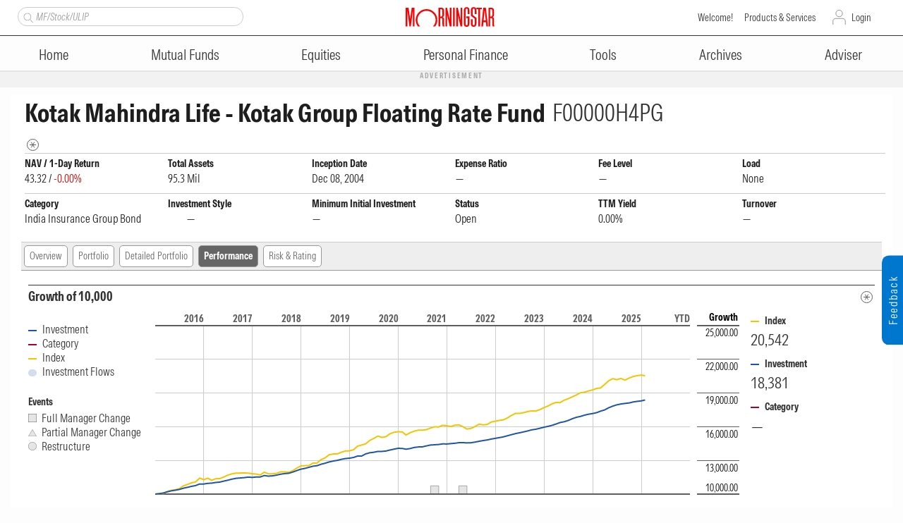

--- FILE ---
content_type: text/css
request_url: https://www.morningstar.in/css/reports.css
body_size: 11715
content:
body {
    height: 100%;
    padding: 0;
    margin: 0;
    font-family: 'MorningstarIntrinsic', HelveticaNeue, 'Helvetica Neue', Helvetica, Arial, sans-serif !important;
}
.gr_tooltip, .gr_quote, .gr_search, .r_nav, .assetallocation .coordinate, .legend, .mainDiv .coordinate, .mainDiv .coordinate1, .assetallocation .coordinate,
.hbsm.coordinate, .hbsm .coordinate_v, .stylebox .coordinate, .stylebox .coordinate_v, .stylebox .coordinate1, .stylebox .holdinglabel, .dateslider,
.legendtitle, .chart-panel h5 {
    font-family: 'MorningstarIntrinsic', HelveticaNeue, 'Helvetica Neue', Helvetica, Arial, sans-serif !important;
}

a, a:active, a:visited {
    outline: none;
}

.ie6fix {
    float: none;
    display: block;
    height: 0;
    overflow: hidden;
}

.wrapper {
    height: 100%;
    width: 995px;
    margin: 0 auto 0 auto;
}

.gr_bodywrap {
    float: left;
    width: 993px;
    border: 1px solid #a7aaaf;
    border-top: none;
    background: #fdfdfd;
    padding: 0 0 30px 0;
}

h1, h2, h3 {
    margin: 0;
    padding: 0;
}

.gr_colm_a1 {
    width: 955px;
    margin: 0 18px 0 18px;
    float: left;
    display: inline;
    font-size: 10px;
    color: #000;
}

.gr_colm_a1c {
    width: 955px;
    margin: 10px 18px 0 18px;
    display: inline-block;
    font-size: 10px;
    color: #000;
}

.gr_colm_b1 {
    width: 570px;
    margin: 0 10px 0 18px;
    float: left;
    display: inline;
    font-size: 11px;
    color: #000;
}

.gr_colm_b2 {
    width: 760px;
    margin: 0 10px 0 18px;
    float: left;
    display: inline;
    font-size: 11px;
    color: #000;
}

.gr_colm_b3 {
    width: 760px;
    margin: 0 20px 0 20px;
    float: left;
    display: inline;
    font-size: 11px;
    color: #000;
}

.gr_colm_c1 {
    width: 365px;
    margin: 0px 18px 0 10px;
    float: left;
    display: inline;
    font-size: 11px;
    color: #000;
}

.gr_colm_c2 {
    width: 175px;
    margin: 0 0 0 0;
    float: left;
    display: inline;
    font-size: 11px;
    color: #000;
}

.gr_colm_c1b {
    float: left;
    width: 370px;
    margin: 0 20px 0 0;
}

.gr_colm_c3 {
    width: 370px;
    margin: 0px 20px 0 0px;
    float: left;
    display: inline;
    font-size: 11px;
    color: #000;
}

.gr_colm_a1a {
    width: 815px;
    float: left;
    margin: 10px 10px 0 0;
    display: inline;
}

.gr_colm_a1b {
    width: 120px;
    float: left;
    margin: 0 0 0 10px;
    display: inline;
}

.gr_colm_a1b1 {
    height: 26px;
    float: left;
}

.gr_colm_a1b2, a.gr_colm_a1b2:link, a.gr_colm_a1b2:visited {
    width: 24px;
    height: 24px;
    float: right;
    display: inline;
    margin: 3px 6px 0 0;
}

a.gr_colm_a1b2:hover {
    background-color: #d3e6ff;
}

.newcomp {
    padding-bottom: 10px;
}

.gr_colm_a2a {
    width: 38%;
    margin: 0 1% 0 0;
    float: left;
    display: inline;
}

.gr_colm_a2b {
    width: 60%;
    margin: 0 0 0 1%;
    float: right;
    display: inline;
}

    .gr_colm_a2a h3, .gr_colm_a2b h3 {
        font-size: 10px;
        color: #000;
        font-weight: bold;
    }

.gr_colm_a2c {
    margin: 0 0 0 5px;
    float: right;
    display: inline;
}

.gr_colm_a2a1 {
    margin: 0 20px 0 0;
    float: left;
    display: inline;
}

.gr_colm_a4 {
    float: left;
    margin: 0 20px 0 0;
    display: inline;
}

.gr_colm_b1a {
    width: 565px;
    margin: 0 10px 0 0;
    float: left;
    display: inline;
}

.gr_colm_b1b {
    width: 175px;
    margin: 0 0 0 10px;
    float: left;
    display: inline;
}

.gr_section_a1 {
    float: left;
    width: 100%;
    padding: 0 0 25px 0;
}

.gr_section_a2 {
    float: left;
}

.gr_section_b1 {
    width: 100%;
    color: #666666;
    font-size: 10px;
    font-weight: normal;
}

    /*.gr_section_b1 div {
        float: left;
    }*/

.gr_section_b2 {
    float: left;
    width: 100%;
    margin: 30px 0 0 0;
}

    .gr_section_b2 div {
        float: left;
    }

.gr_section_c1 {
    float: left;
    width: 100%;
}

.gr_section_c2 {
    width: 100%;
    margin: 30px 0 0 0;
}

.gr_row_a1 {
    width: 100%;
    display: block;
    border-bottom: 1px solid #ccc;
}

.gr_row_a1a {
    float: left;
    width: 100%;
    display: block;
    border-bottom: 1px solid #999;
    padding: 0 0 6px 20px;
}

.gr_row_a1b {
    float: left;
    width: 100%;
    display: block;
    border-bottom: 1px solid #ccc;
    padding: 0 0 4px 0;
}

.gr_row_a2 {
    width: 100%;
    display: block;
    margin: 10px 0 0 0;
    float: left;
}

.gr_row_a2a {
    float: left;
    width: 100%;
    display: block;
    padding: 0 0 0 0;
}

.gr_row_a2a div{
    float:none;
    display:inline-block;
    vertical-align:top;
}


.gr_row_a2a1 {
    float: left;
    width: 100%;
    display: block;
}

.gr_row_a2b {
    float: left;
    width: 100%;
    display: block;
    margin: 0 0 0 0;
}

.gr_row_a3 {
    float: left;
    width: 100%;
    display: block;
    padding: 5px 0 0 0;
}

.gr_row_a4 {
    float: left;
    width: 100%;
    display: block;
    margin: 0;
}

.gr_row_a5 {
    float: left;
    width: 100%;
    display: block;
    margin: 20px 0 0 0;
}

.gr_row_b1 {
    float: left;
    width: 100%;
    display: block;
    border-top: 2px solid #666;
    border-bottom: 1px solid #cccccc;
    padding: 5px 0 13px 0;
}

a.gr_row_b1:link, a.gr_row_b1:visited {
    text-decoration: none;
}

a.gr_row_b1:hover {
    background-color: #d9e7ff;
    color: #000;
    text-decoration: none;
}

.gr_row_b1b {
    float: left;
    width: 100%;
    display: block;
    border-top: 2px solid #666;
    padding: 5px 0 13px 0;
}

a.gr_row_b1b:link, a.gr_row_b1b:visited {
    text-decoration: none;
}

a.gr_row_b1b:hover {
    background-color: #d9e7ff;
    color: #000;
    text-decoration: none;
}

.gr_row_b1c {
    float: left;
    width: 100%;
    display: block;
    border-bottom: 1px solid #ccc;
    padding: 0px 0 7px 0;
}

.gr_row_b2 {
    float: left;
    width: 100%;
    display: block;
    padding: 5px 0 5px 0;
    background-color:;
}

.gr_row_b3 {
    float: left;
    width: 100%;
    display: block;
    border-top: 2px solid #666;
    padding: 6px 0 14px 0;
    text-decoration: none;
}

a.gr_row_b3:hover {
    background-color: #d3e6ff;
    color: #000;
}

.gr_row_b4 {
    display: block;
}

    .gr_row_b4 img {
        float: left;
    }

.gr_row_b5 {
    float: left;
    width: 100%;
    display: block;
    padding: 5px 0 0 0;
    white-space: nowrap;
}

.gr_row_b6 {
    float: left;
    width: 100%;
    display: block;
    border-bottom: 1px solid #ccc;
    padding: 14px 0 6px 0;
    text-decoration: none;
}

.gr_row_b7 {
    float: left;
    width: 100%;
    display: block;
    padding: 5px 0 6px 0;
    background-color: #f3f3f3;
    border-top: 1px solid #ccc;
}

.gr_row_b8 {
    float: left;
    width: 100%;
    display: block;
    padding: 0 0 5px 0;
    background-color: transparent;
}

.gr_row_c1 {
    float: left;
    width: 368px;
    display: block;
    border: 1px solid #cccccc;
    padding: 10px 0 10px 0;
}

.gr_row_c1a {
    float: left;
    width: 173px;
    display: block;
    border: 1px solid #cccccc;
    padding: 10px 0 10px 0;
}

.gr_row_c2 {
    float: left;
    width: 348px;
    display: block;
    border: 1px solid #cccccc;
    margin: 30px 0 0 0;
    padding: 10px 10px 10px 10px;
}

.gr_colm_d1 {
    float: right;
    width: 175px;
}

.gr_colm_d1a {
    float: left;
    width: 135px;
}

.gr_colm_d1b {
    float: left;
    width: 40px;
    text-align: right;
}

.gr_colm_d1c {
    float: left;
    margin-top: 10px;
    margin-right: 20px;
}

    .gr_colm_d1c h3 {
        font-size: 10px;
        color: #000;
        font-weight: bold;
    }

.gr_colm_d2 {
    float: left;
    width: 100px;
}

.gr_colm_d2a {
    float: left;
    width: 75px;
    text-align: left;
}

.gr_colm_d3 {
    float: left;
    width: 370px;
    text-align: left;
}

th {
    font-weight: normal;
    font-size: 10px;
    padding: 4px 0 4px 0;
    background-color: #fdfdfd;
    text-align:right;
}

.gr_table_b1 {
    width: 100%;
    color: #000000;
    font-size: 11px;
    margin-top: 10px;
}

h3.gr_table_b1 {
    font-size: 10px;
    color: #333;
    font-weight: normal;
}

.gr_table_row1 td {
    padding: 4px 0 4px 0;
    line-height: 16px;
    background-color: #e4f0ff;
}

.gr_table_row1 a:link, .gr_table_row1 a:visited {
    color: #333;
    text-decoration: none;
}

.gr_table_row1 a:hover {
    color: #333;
    text-decoration: underline;
}

.gr_table_row2 td {
    padding: 4px 0 4px 0;
    line-height: 16px;
    background-color: #fdfdfd;
}

.gr_table_row2 a:link, .gr_table_row2 a:visited {
    color: #333;
    text-decoration: none;
}

.gr_table_row2 a:hover {
    color: #333;
    text-decoration: underline;
}

.gr_table_row2b {
    line-height: 16px;
    vertical-align: top;
}

.gr_table_row3 {
    height: 1px;
    background-color: #ccc;
}

.gr_table_row3b {
    border-top: 1px solid #ccc;
}

.gr_table_row4 td, .gr_table_row4 th, .gr_table_row5, .gr_table_row6 {
    border-bottom: 1px solid #ccc;
    padding: 3px 0 4px 0;
    line-height: 15px;
    background-color: #fdfdfd;
}

.gr_table_row4 a:link, .gr_table_row4 a:visited {
    color: #000;
    text-decoration: none;
}

.gr_table_row4 a:hover {
    color: #000;
    text-decoration: underline;
}

.gr_table_row4b td, .gr_table_row4b th {
    border-bottom: 1px solid #666;
    padding: 3px 0 4px 0;
    line-height: 15px;
    background-color: #fdfdfd;
}

.gr_table_row4b a:link, .gr_table_row4b a:visited {
    color: #000;
    text-decoration: none;
}

.gr_table_row4b a:hover {
    color: #000;
    text-decoration: underline;
}

.gr_table_row4c td, .gr_table_row4c th {
    border-bottom: 1px solid #999;
    padding: 3px 0 4px 0;
    line-height: 15px;
    background-color: #fdfdfd;
}

.gr_table_row4 a:link, .gr_table_row4 a:visited {
    color: #000;
    text-decoration: none;
}

.gr_table_row4 a:hover {
    color: #000;
    text-decoration: underline;
}

.gr_table_row4 span {
    font-size: 10px;
    font-weight: normal;
}

.gr_table_row5 {
    width: 100%;
}

    .gr_table_row5 a {
        color: #333;
        text-decoration: none;
    }

        .gr_table_row5 a:hover {
            color: #000;
            text-decoration: underline;
        }

.gr_table_row6 {
    width: 100%;
}

    .gr_table_row6 a {
        color: #000;
    }

        .gr_table_row6 a:hover {
            color: #000;
            text-decoration: underline;
        }

.gr_table_row7 td, .gr_table_row7 tr {
    border-bottom: 1px solid #ddd;
    padding: 3px 0 4px 0;
    line-height: 16px;
}

.gr_table_row8 {
    height: 7px;
}

.gr_table_colm1 {
    width: 35%;
    text-align: left;
}

.gr_table_colm1b {
    width: 35%;
    text-align: right;
}

.gr_table_colm2 {
    width: 11%;
    text-align: right;
}

.gr_table_colm2b {
    width: 11%;
    text-align: left;
}

.gr_table_colm3 {
    text-align: right;
}

.gr_table_colm4 {
    width: 1%;
    text-align: right;
}

.gr_table_colm4b {
    width: 1%;
    text-align: left;
}

.gr_table_colm5 {
    width: 15%;
    text-align: right;
}

.gr_table_colm5b {
    width: 15%;
    text-align: left;
}

.gr_table_colm6 {
    width: 8%;
    text-align: right;
}

.gr_table_colm7 {
    width: 60%;
    text-align: left;
}

.gr_table_colm8 {
    width: 25%;
    text-align: left;
}

.gr_table_colm9 {
    width: 3%;
    text-align: right;
}

.gr_table_colm10 {
    width: 50%;
    text-align: left;
}

.gr_table_colm11 {
    width: 0.5%;
    text-align: right;
}

.gr_table_colm12 {
    width: 13%;
    text-align: right;
}

.gr_table_colm13 {
    width: 31%;
    text-align: left;
}

.gr_table_colm14 {
    width: 3%;
    text-align: left;
}

.gr_table_colm15 {
    width: 17%;
    text-align: right;
}

.gr_table_colm15b {
    width: 17%;
    text-align: left;
}

.gr_table_colm16 {
    width: 14%;
    text-align: right;
}

.gr_table_colm16b {
    width: 14%;
    text-align: left;
}

.gr_table_colm17 {
    width: 1.5%;
    text-align: left;
}

.gr_table_colm18 {
    width: 2.5%;
    text-align: left;
}

.gr_table_colm19 {
    width: 18%;
    text-align: left;
}

.gr_table_colm20 {
    width: 27%;
    text-align: left;
}

.gr_table_colm21 {
    width: 10%;
    text-align: left;
}

.gr_table_colm22 {
    width: 16%;
    text-align: left;
}

.gr_table_colm23 {
    width: 20%;
    text-align: left;
}

.gr_table_colm24 {
    width: 30%;
    text-align: left;
}

.gr_table_colm25 {
    width: 42%;
    text-align: left;
}

td.gr_risk_box_red {
    width: 17%;
    text-align: right;
    background-color: #dc0000;
    border-bottom: none;
    border-right: 1px solid #fdfdfd;
}

td.gr_risk_box_red_light {
    width: 17%;
    text-align: right;
    background-color: #fe9596;
    border-bottom: none;
    border-right: 1px solid #fdfdfd;
}

td.gr_risk_box_avg {
    width: 17%;
    text-align: right;
    background-color: #ccc;
    border-bottom: none;
    border-right: 1px solid #fdfdfd;
}

td.gr_risk_box_green_light {
    width: 17%;
    text-align: right;
    background-color: #79d978;
    border-bottom: none;
    border-right: 1px solid #fdfdfd;
}

td.gr_risk_box_green {
    width: 17%;
    text-align: right;
    background-color: #008000;
    border-bottom: none;
    border-right: 1px solid #fdfdfd;
}

td.gr_risk_box_clear {
    width: 17%;
    text-align: right;
    background-color: transparent;
    border-bottom: none;
    border-right: 1px solid #fdfdfd;
}

td.gr_risk_box_tick {
    width: 17%;
    text-align: right;
    background-color: transparent;
    border-bottom: none;
}

.gr_tool_fundfamily {
    float: left;
    height: 17px;
    width: 9px;
    background: url(http://im.mstar.com/im/gr_images_v2.0.gif) no-repeat 0px -281px;
    margin-right: 4px;
}

.gr_tool_portfolio {
    float: left;
    height: 19px;
    width: 16px;
    background: url(http://im.mstar.com/im/gr_images_v2.0.gif) no-repeat -20px -280px;
    margin-right: 4px;
}

.gr_tool_print {
    float: left;
    height: 21px;
    width: 17px;
    background: url(http://im.mstar.com/im/gr_images_v2.0.gif) no-repeat -43px -280px;
    margin-right: 5px;
}

.gr_tool_alert {
    float: left;
    height: 21px;
    width: 19px;
    background: url(http://im.mstar.com/im/gr_images_v2.0.gif) no-repeat -68px -280px;
    margin-right: 3px;
}

.gr_tool_pdf {
    float: left;
    height: 21px;
    width: 13px;
    background: url(http://im.mstar.com/im/gr_images_v2.0.gif) no-repeat 0px -321px;
    margin-right: 4px;
}

.gr_tool_question {
    float: left;
    height: 21px;
    width: 7px;
    background: url(http://im.mstar.com/im/gr_images_v2.0.gif) no-repeat -20px -322px;
    background-repeat: no-repeat;
    margin-right: 5px;
}

.gr_tool_reprint {
    float: left;
    height: 21px;
    width: 13px;
    background: url(http://im.mstar.com/im/gr_images_v2.0.gif) no-repeat -0px -260px;
    margin-right: 4px;
}

.gr_analystpick {
    float: left;
    height: 25px;
    width: 20px;
    background: url(http://im.mstar.com/im/gr_images_v2.0.gif) no-repeat -97px -279px;
    margin-right: 3px;
}

.gr_bullet1 {
    height: 10px;
    background: url(http://im.mstar.com/im/gr_images_v2.0.gif) no-repeat 21px -104px;
}

.gr_bullet2 {
    height: 10px;
    background: url(http://im.mstar.com/im/gr_images_v2.0.gif) no-repeat 9px -136px;
}

.gr_bullet1b {
    background: url(http://im.mstar.com/im/gr_images_v2.0.gif) no-repeat 0px -106px;
    text-indent: 12px;
}

.gr_bullet2b {
    background: url(http://im.mstar.com/im/gr_images_v2.0.gif) no-repeat 0px -122px;
    text-indent: 12px;
}

.gr_bullet3b {
    background: url(http://im.mstar.com/im/gr_images_v2.0.gif) no-repeat 0px -138px;
    text-indent: 12px;
}

.gr_bullet4b {
    background: url(http://im.mstar.com/im/gr_images_v2.0.gif) no-repeat 0px -203px;
    text-indent: 12px;
}

.gr_bullet4 {
    background: url(http://im.mstar.com/im/gr_images_v2.0.gif) no-repeat 0px -307px;
    padding-left: 16px;
    height: 15px;
}

.gr_bullet5 {
    background: url(http://im.mstar.com/im/gr_images_v2.0.gif) no-repeat -20px -342px;
    padding-left: 18px;
}

.gr_bullet6 {
    background: url(http://im.mstar.com/im/gr_images_v2.0.gif) no-repeat -20px -389px;
    padding-left: 18px;
}

.gr_bullet7 {
    height: 13px;
    width: 13px;
    background: url(http://im.mstar.com/im/gr_images_v2.0.gif) no-repeat -50px -261px;
    margin-right: 5px;
}

.gr_bullet8 {
    height: 13px;
    width: 20px;
    background: url(http://im.mstar.com/im/gr_images_v2.0.gif) no-repeat -64px -261px;
    margin-right: 5px;
}

.gr_bullet8b {
    height: 13px;
    width: 13px;
    background: url(http://im.mstar.com/im/gr_images_v2.0.gif) no-repeat -72px -261px;
    margin-right: 5px;
}

.gr_bullet9 {
    float: left;
    width: 15px;
    background: url(http://im.mstar.com/im/gr_images_v2.0.gif) no-repeat 0 -62px;
    display: inline;
}

.gr_bullet10 {
    width: 24px;
    height: 15px;
    background: url(http://im.mstar.com/im/gr_images_v2.0.gif) no-repeat -86px -261px;
    margin-right: 2px;
}

.gr_bullet10a {
    width: 15px;
    height: 15px;
    background: url(http://im.mstar.com/im/gr_images_v2.0.gif) no-repeat -94px -261px;
}

.gr_arrowdown {
    height: 10px;
    width: 15px;
    background: url(http://im.mstar.com/im/gr_images_v2.0.gif) no-repeat 5px -225px;
}

.gr_arrowup {
    height: 10px;
    width: 15px;
    background: url(http://im.mstar.com/im/gr_images_v2.0.gif) no-repeat 5px -245px;
}

.gr_arrowdown1 {
    width: 21px;
    background: url(http://im.mstar.com/im/gr_images_v2.0.gif) no-repeat 0 4px;
    padding-left: 23px;
}

.gr_arrowup1 {
    width: 21px;
    background: url(http://im.mstar.com/im/gr_images_v2.0.gif) no-repeat 0 -29px;
    padding-left: 23px;
}

.gr_risk_green {
    float: left;
    height: 13px;
    width: 10px;
    background: url(http://im.mstar.com/im/gr_images_v2.0.gif) no-repeat 0px -261px;
    margin-left: 10px;
}

.gr_risk_red {
    float: left;
    height: 13px;
    width: 10px;
    background: url(http://im.mstar.com/im/gr_images_v2.0.gif) no-repeat -17px -261px;
    margin-left: 10px;
}

.gr_risk_grey {
    float: left;
    height: 13px;
    width: 10px;
    background: url(http://im.mstar.com/im/gr_images_v2.0.gif) no-repeat -35px -243px;
    margin-left: 10px;
}

.gr_risk_empty {
    float: left;
    height: 13px;
    width: 10px;
    background: url(http://im.mstar.com/im/gr_images_v2.0.gif) no-repeat -35px -261px;
    margin-left: 10px;
}

.gr_sector_software {
    height: 16px;
    width: 16px;
    background: url(http://im.mstar.com/im/gr_images_v2.0.gif) no-repeat 0px -444px;
    margin-right: 5px;
}

.gr_sector_hardware {
    height: 16px;
    width: 16px;
    background: url(http://im.mstar.com/im/gr_images_v2.0.gif) no-repeat -25px -444px;
    margin-right: 5px;
}

.gr_sector_media {
    height: 16px;
    width: 16px;
    background: url(http://im.mstar.com/im/gr_images_v2.0.gif) no-repeat -49px -444px;
    margin-right: 5px;
}

.gr_sector_tele {
    height: 16px;
    width: 16px;
    background: url(http://im.mstar.com/im/gr_images_v2.0.gif) no-repeat -75px -444px;
    margin-right: 5px;
}

.gr_sector_health {
    height: 16px;
    width: 16px;
    background: url(http://im.mstar.com/im/gr_images_v2.0.gif) no-repeat 0px -462px;
    margin-right: 5px;
}

.gr_sector_conSer {
    height: 16px;
    width: 16px;
    background: url(http://im.mstar.com/im/gr_images_v2.0.gif) no-repeat -25px -461px;
    margin-right: 5px;
}

.gr_sector_busSer {
    height: 16px;
    width: 16px;
    background: url(http://im.mstar.com/im/gr_images_v2.0.gif) no-repeat -50px -461px;
    margin-right: 5px;
}

.gr_sector_finSer {
    height: 16px;
    width: 16px;
    background: url(http://im.mstar.com/im/gr_images_v2.0.gif) no-repeat -74px -461px;
    margin-right: 5px;
}

.gr_sector_conG {
    height: 16px;
    width: 16px;
    background: url(http://im.mstar.com/im/gr_images_v2.0.gif) no-repeat 0px -479px;
    margin-right: 5px;
}

.gr_sector_indus {
    height: 16px;
    width: 16px;
    background: url(http://im.mstar.com/im/gr_images_v2.0.gif) no-repeat -24px -479px;
    margin-right: 5px;
}

.gr_sector_energy {
    height: 16px;
    width: 16px;
    background: url(http://im.mstar.com/im/gr_images_v2.0.gif) no-repeat -49px -480px;
    margin-right: 5px;
}

.gr_sector_utilities {
    height: 16px;
    width: 16px;
    background: url(http://im.mstar.com/im/gr_images_v2.0.gif) no-repeat -74px -480px;
    margin-right: 5px;
}

.gr_blend_valg {
    float: left;
    height: 16px;
    width: 14px;
    background: url(http://im.mstar.com/im/gr_images_v2.0.gif) no-repeat 1px -498px;
    margin-right: 5px;
}

.gr_blend_vamd {
    float: left;
    height: 16px;
    width: 14px;
    background: url(http://im.mstar.com/im/gr_images_v2.0.gif) no-repeat -17px -498px;
    margin-right: 5px;
}

.gr_blend_vasm {
    float: left;
    height: 16px;
    width: 14px;
    background: url(http://im.mstar.com/im/gr_images_v2.0.gif) no-repeat -35px -498px;
    margin-right: 5px;
}

.gr_blend_bllg {
    float: left;
    height: 16px;
    width: 14px;
    background: url(http://im.mstar.com/im/gr_images_v2.0.gif) no-repeat -53px -498px;
    margin-right: 5px;
}

.gr_blend_blmd {
    float: left;
    height: 16px;
    width: 14px;
    background: url(http://im.mstar.com/im/gr_images_v2.0.gif) no-repeat -72px -498px;
    margin-right: 5px;
}

.gr_blend_blsm {
    float: left;
    height: 16px;
    width: 14px;
    background: url(http://im.mstar.com/im/gr_images_v2.0.gif) no-repeat -90px -498px;
    margin-right: 5px;
}

.gr_blend_grlg {
    float: left;
    height: 16px;
    width: 14px;
    background: url(http://im.mstar.com/im/gr_images_v2.0.gif) no-repeat 1px -514px;
    margin-right: 5px;
}

.gr_blend_grmd {
    float: left;
    height: 16px;
    width: 14px;
    background: url(http://im.mstar.com/im/gr_images_v2.0.gif) no-repeat -17px -514px;
    margin-right: 5px;
}

.gr_blend_grsm {
    float: left;
    height: 16px;
    width: 14px;
    background: url(http://im.mstar.com/im/gr_images_v2.0.gif) no-repeat -35px -514px;
    margin-right: 5px;
}

.gr_star {
    float: left;
    margin-top: 5px;
}

.gr_more_arrow {
    float: right;
    height: 9px;
    width: 10px;
    background: url(http://im.mstar.com/im/gr_images_v2.0.gif) no-repeat -73px -313px;
    margin-left: 5px;
    margin-top: 3px;
    padding: 0;
}

.gr_gradeA {
    float: left;
    height: 23px;
    width: 17px;
    background: url(http://im.mstar.com/im/gr_images_v2.0.gif) no-repeat 0px -589px;
    margin-right: 5px;
}

.gr_gradeB {
    float: left;
    height: 23px;
    width: 17px;
    background: url(http://im.mstar.com/im/gr_images_v2.0.gif) no-repeat -28px -589px;
    margin-right: 5px;
}

.gr_gradeC {
    float: left;
    height: 23px;
    width: 17px;
    background: url(http://im.mstar.com/im/gr_images_v2.0.gif) no-repeat -58px -589px;
    margin-right: 5px;
}

.gr_gradeD {
    float: left;
    height: 23px;
    width: 17px;
    background: url(http://im.mstar.com/im/gr_images_v2.0.gif) no-repeat -86px -589px;
    margin-right: 5px;
}

.gr_gradeF {
    float: left;
    height: 23px;
    width: 17px;
    background: url(http://im.mstar.com/im/gr_images_v2.0.gif) no-repeat 0px -612px;
    margin-right: 5px;
}

.gr_tabwrap {
    float: left;
    position: relative;
    width: 100%;
    z-index: 5;
    white-space: nowrap;
}

    .gr_tabwrap h2 {
        font-weight: normal;
    }

.gr_tabbase {
    float: left;
    position: relative;
    width: 100%;
    height: 1px;
    background-color: #ccc;
    top: -1px;
    z-index: 0;
    overflow: hidden;
    white-space: nowrap;
}

.gr_tabbase2 {
    float: left;
    position: relative;
    width: 100%;
    height: 1px;
    background-color: #999;
    top: -1px;
    z-index: 0;
    overflow: hidden;
}

.gr_section_taboff, a.gr_section_taboff:link, a.gr_section_taboff:visited {
    float: left;
    height: 20px;
    padding: 2px 10px 0 10px;
    border-top: 1px solid #ccc;
    border-left: 1px solid #ccc;
    background-color: transparent;
    color: #333;
    font-size: 10px;
    text-decoration: none;
    line-height: 17px;
}

.gr_section_tabon, a.gr_section_tabon:link, a.gr_section_tabon:visited {
    position: relative;
    float: left;
    height: 20px;
    padding: 2px 10px 0 10px;
    border-top: 1px solid #ccc;
    border-left: 1px solid #ccc;
    background: none;
    border-bottom: 1px solid #fff;
    color: #333;
    font-size: 10px;
    line-height: 17px;
    text-decoration: none;
    z-index: 10;
}

a.gr_section_taboff:hover {
    background-color: #e4f0ff;
    color: #000000;
}

.gr_section_tab_close {
    float: left;
    height: 20px;
    padding: 3px 0 0 0;
    border-left: 1px solid #ccc;
    background-color: transparent;
}

.gr_nav {
    width: 955px;
    float: left;
    border-top: 1px solid #ccc;
    background-color: #eee;
    z-index: 5;
    display: inline;
    overflow: hidden;
}

    .gr_nav a {
        text-decoration: none;
    }

.gr_navlink, .gr_navlink2, .gr_navlink3 {
    float: left;
    line-height: 26px;
    padding: 0 8px 0 8px;
    font-size: 11px;
    color: #000;
    text-align: center;
}

    .gr_navlink h2, .gr_navlink3 h2, .gr_navlink2 h2 {
        margin: 0;
        line-height: 26px;
        padding: 0;
        font-size: 11px;
        color: #000;
        font-weight: normal;
    }

.gr_navlink2 {
    padding: 0 10px 0 10px;
}

.gr_navlink3 {
    padding: 0 12px 0 12px;
}

.gr_navlinkOn, .gr_navlinkOn2, .gr_navlinkOn3 {
    position: relative;
    float: left;
    line-height: 23px;
    border-left: 1px solid #666;
    border: 1px solid #999;
    border-bottom: 1px solid #fdfdfd;
    background-color: #fdfdfd;
    z-index: 2;
    padding: 0 9px 0 9px;
    font-size: 11px;
    font-weight: bold;
    color: #000;
    text-align: center;
    margin: 3px 0 0 0;
}

    .gr_navlinkOn h2 {
        line-height: 23px;
        padding: 0;
        font-size: 11px;
        font-weight: bold;
        color: #000;
        margin: 0;
    }

    .gr_navlinkOn2 h2, .gr_navlinkOn3 h2 {
        line-height: 23px;
        padding: 0;
        font-size: 11px;
        font-weight: bold;
        color: #000;
        margin: 0;
        white-space: nowrap;
    }

.gr_navlinkOn2 {
    padding: 0 10px 0 10px;
}

.gr_navlinkOn3 {
    padding: 0 12px 0 12px;
}

.gr_navbase {
    float: left;
    height: 1px;
    margin-top: -1px;
    width: 100%;
    background: #999;
    z-index: 1;
    overflow: hidden;
}

a.gr_navlink:link, a.gr_navlink2:link, a.gr_navlink3:link, a.gr_navlinkOn:link, a.gr_navlinkOn2:link, a.gr_navlinkOn3:link {
    text-decoration: none;
}

a.gr_navlink:hover, a.gr_navlink2:hover, a.gr_navlink3:hover, a.gr_navlinkOn:hover, a.gr_navlinkOn2:hover, a.gr_navlinkOn3:hover {
    text-decoration: underline;
    background-color: #fff;
}

.gr_subnav {
    width: 100%;
    float: left;
    display: inline;
    overflow: hidden;
}

    .gr_subnav a {
        text-decoration: none;
    }

.gr_subnavlink {
    float: left;
    line-height: 26px;
    padding: 0 9px 0px 9px;
    font-size: 11px;
    color: #666;
    text-align: center;
}

.gr_subnavlink {
    padding: 0 15px 1px 15px;
}

.gr_subnavlinkOn {
    position: relative;
    float: left;
    line-height: 20px;
    z-index: 2;
    padding: 0 9px 0 9px;
    font-size: 11px;
    font-weight: bold;
    color: #666;
    text-align: center;
    margin: 3px 0 0 0;
    font-weight: bold;
}

.gr_subnavbase {
    float: left;
    height: 1px;
    margin-top: -1px;
    width: 100%;
    background: #ccc;
    z-index: 1;
    overflow: hidden;
}

a.gr_subnavlink:link, a.gr_subnavlinkOn:link {
    text-decoration: none;
}

a.gr_subnavlink:hover, a.gr_subnavlinkOn:hover {
    text-decoration: underline;
    color: #000;
}

.gr_sp_insiders {
    width: 520px;
    height: 26px;
    float: left;
}

.gr_tx_insiders {
    float: left;
    width: 435px;
}

.gr_navbeta {
    color: #ff0000;
    font-size: 11px;
    line-height: 8px;
    display: inline;
    margin-left: 4px;
    text-align: center;
    font-variant: small-caps;
    font-weight: bold;
}

.gr_navbeta2 {
    color: #999;
    font-size: 10px;
    line-height: 14px;
    float: right;
    width: 300px;
    text-align: right;
}

    .gr_navbeta2 a {
        color: #333;
        text-decoration: none;
    }

        .gr_navbeta2 a:hover {
            text-decoration: underline;
        }

div.gr_interactivegr {
    float: right;
    padding-right: 6px;
}

div.gr_zoomoption {
    float: right;
    padding-right: 6px;
    width: auto;
}

.gr_zoomoption a {
    margin-left: 10px;
}

.gr_zoomoption_on {
    font-weight: bold;
    text-decoration: underline;
}

.gr_legend {
    padding: 0 0 0 10px;
    background-repeat: no-repeat;
    margin-right: 20px;
}

.gr_legend_subject1 {
    background: url(http://im.mstar.com/im/gr_images_v2.0.gif) no-repeat 0 -109px;
}

.gr_legend_subject2 {
    background: url(http://im.mstar.com/im/gr_images_v2.0.gif) no-repeat 0 -173px;
}

.gr_legend_subject3 {
    background: url(http://im.mstar.com/im/gr_images_v2.0.gif) no-repeat 0 -205px;
}

.gr_legend_comp1 {
    background: url(http://im.mstar.com/im/gr_images_v2.0.gif) no-repeat 0 -126px;
}

.gr_legend_comp2 {
    background: url(http://im.mstar.com/im/gr_images_v2.0.gif) no-repeat 0 -142px;
}

.gr_text_head {
    float: left;
    color: #333;
    font-size: 20px;
    font-weight: bold;
}

.gr_text_subhead, .gr_text_subhead_top, .gr_text_subhead h3 {
    float: left;
    color: #000;
    font-size: 14px;
    font-weight: bold;
    line-height: 16px;
    text-decoration: none;
}

    .gr_text_subhead span {
        font-size: 14px;
        line-height: 16px;
        font-weight: normal;
        color: #666;
    }

.gr_text_subhead_top {
    border-top: none;
}

.gr_text10, .gr_text10 a:link, .gr_text10 a:visited {
    float: left;
    color: #000;
    font-size: 10px;
    line-height: 11px;
    text-decoration: none;
}

    .gr_text10 a:hover {
        text-decoration: underline;
    }

.gr_text10B, .gr_text10B a:link, .gr_text10B a:visited {
    float: left;
    color: #000;
    font-size: 10px;
    font-weight: bold;
    line-height: 11px;
    text-decoration: none;
}

    .gr_text10B a:hover {
        text-decoration: underline;
    }

.gr_text_up {
    color: #008000;
}

.gr_text_down {
    color: #fe0000;
}

.gr_text_head, h2.gr_text_head {
    font-size: 20px;
    font-weight: bold;
    color: #000;
    margin: 0;
}

    .gr_text_head span {
        font-weight: normal;
        color: #666;
    }

.gr_text_bigprice {
    float: left;
    font-size: 24px;
    color: #000;
    margin-top: 5px;
}

.gr_text_price {
    float: left;
    font-size: 12px;
    padding: 0px 2px 0 0;
}

.gr_text_bigprice .gr_text_price img {
    padding-top: 0 !important;
}

.gr_text10L, a.gr_text10L:link {
    float: left;
    font-size: 10px;
    color: #666;
    text-decoration: none;
    line-height: 26px;
}

a.gr_text10L:hover {
    color: #000;
    text-decoration: underline;
}

.gr_text10Lb, a.gr_text10Lb:link {
    float: left;
    font-size: 10px;
    color: #666;
    text-decoration: none;
    line-height: 10px;
}

a.gr_text10Lb:hover {
    color: #000;
    text-decoration: underline;
}

.gr_text_tckr {
    float: left;
    position: relative;
    font-size: 14px;
    line-height: 16px;
    font-weight: normal;
    color: #666;
}

.gr_text_note {
    float: left;
    font-size: 11px;
    color: #000;
    text-decoration: underline;
}

span.gr_text_more, .gr_text_more {
    float: right;
    font-size: 10px;
    color: #666;
    font-weight: normal;
}

span.gr_text_risk_red, .gr_text_risk_red {
    color: #dc0000;
    font-size: 10px;
    float: left;
    text-align: left;
    font-weight: bold;
}

span.gr_text_risk_avg, .gr_text_risk_avg {
    color: #000;
    font-size: 10px;
    float: left;
    text-align: left;
    font-weight: bold;
}

span.gr_text_risk_green, .gr_text_risk_green {
    color: #008000;
    font-size: 10px;
    float: left;
    text-align: left;
    font-weight: bold;
}

.gr_textL {
    color: #666;
    line-height: 17px;
}

.gr_textB {
    font-weight: bold;
}

.gr_table_title {
    font-weight: bold;
    font-size: 10px;
    color: #000000;
}

.gr_text1 {
    font-size: 12px;
    line-height: 18px;
    color: #000;
}

.gr_text2 {
    font-size: 10px;
    color: #666;
}

    .gr_text2 a:link, .gr_text2 a:visited {
        font-size: 10px;
        color: #666;
    }

.gr_text3 {
    color: #999;
    font-size: 11px;
}

.gr_text4 {
    font-size: 10px;
}

.gr_text5 {
    font-size: 13px;
    line-height: 22px;
    color: #000;
}

.gr_pipe {
    font-size: 22px;
    color: #999;
}

.gr_text_beta {
    font-size: 9px;
    color: #ff0000;
}

.adsection_c2 {
    float: left;
    overflow: hidden;
    width: 368px;
    border: 1px solid #CCC;
    padding-bottom: 15px;
}

.adsection_c2Title {
    width: 368px;
    background-color: #CCCCCC;
    color: #333333;
    font-size: 10px;
    font-weight: bold;
    line-height: 20px;
    text-indent: 5px;
}

.gr_open {
    float: left;
    width: 18px;
    height: 14px;
    background: url(http://im.morningstar.com/im/gr_open.gif) no-repeat 4px 0;
}

.gr_open2 {
    float: left;
    width: 18px;
    height: 17px;
    background: url(http://im.morningstar.com/im/gr_open.gif) no-repeat 4px 3px;
}

.gr_close {
    float: left;
    width: 18px;
    height: 14px;
    background: url(http://im.morningstar.com/im/gr_close.gif) no-repeat 4px 0;
}

.gr_close2 {
    float: left;
    width: 18px;
    height: 17px;
    background: url(http://im.morningstar.com/im/gr_close.gif) no-repeat 4px 3px;
}

.pr_row1 {
    width: 100%;
    padding: 7px 0 0 0;
}

.pr_row2 {
    width: 100%;
    padding: 17px 0 0 0;
}

.pr_row3 {
    width: 100%;
    padding: 4px 0 0 0;
}

.pr_colm1 {
    float: left;
    width: 175px;
}

.pr_colm1a {
    float: left;
    position: relative;
    width: 175px;
    margin-left: 20px;
}

.pr_rule1 {
    float: left;
    width: 175px;
    height: 1px;
    border-top: 1px solid #ccc;
    margin: 0;
    padding: 0;
    font-size: 0;
    line-height: 1px;
}

.pr_rule1a {
    float: left;
    width: 175px;
    height: 1px;
    border-top: 1px solid #ccc;
    margin: 0 0 0 20px;
    padding: 0;
    font-size: 0;
    line-height: 1px;
}

.pr_bullet {
    float: left;
    height: 15px;
    width: 15px;
    background-image: url(http://im.mstar.com/im/gr_images_v2.0.gif);
    background-position: 0px -65px;
    background-repeat: no-repeat;
    margin-right: 4px;
}

a:hover .pr_bullet {
    float: left;
    height: 15px;
    width: 15px;
    background-image: url(http://im.mstar.com/im/gr_images_v2.0.gif);
    background-position: -35px -65px;
    background-repeat: no-repeat;
    margin-right: 4px;
}

.pr_bullet2 {
    float: left;
    height: 20px;
    width: 15px;
    background-image: url(http://im.mstar.com/im/gr_images_v2.0.gif);
    background-position: 0px -61px;
    background-repeat: no-repeat;
    margin-right: 4px;
}

.pr_bullet3 {
    float: left;
    height: 22px;
    width: 15px;
    background-image: url(http://im.mstar.com/im/gr_images_v2.0.gif);
    background-position: -70px -59px;
    background-repeat: no-repeat;
    margin-right: 4px;
}

a:hover .pr_bullet3 {
    float: left;
    height: 22px;
    width: 15px;
    background-image: url(http://im.mstar.com/im/gr_images_v2.0.gif);
    background-position: 0px -59px;
    background-repeat: no-repeat;
    margin-right: 4px;
}

.pr_bullet3On {
    float: left;
    height: 20px;
    width: 15px;
    background-image: url(http://im.mstar.com/im/gr_images_v2.0.gif);
    background-position: 0px -61px;
    background-repeat: no-repeat;
    margin-right: 4px;
}

.pr_analystpick_sm {
    float: left;
    height: 22px;
    width: 17px;
    background: url(http://im.mstar.com/im/gr_images_v2.0.gif) no-repeat -26px -614px;
    margin-right: 3px;
}

.pr_text_upsell {
    float: right;
    color: #000;
    font-size: 12px;
    font-weight: bold;
}

a.pr_text_upsell:link, a.pr_text_upsell:visited, a.pr_text_upsell:hover {
    color: #2b56a4;
}

a.pr_text_upsell:hover {
    color: #2b56a4;
    text-decoration: underline;
}

.pr_text1 {
    font-size: 13px;
    line-height: 22px;
}

    .pr_text1 a:link, .pr_text1 a:visited {
        color: #000;
        text-decoration: underline;
    }

    .pr_text1 a:hover {
        color: #194d98;
        text-decoration: underline;
    }

.pr_text2 {
    font-size: 10px;
    font-weight: bold;
}

    .pr_text2 h3 {
        font-size: 10px;
        font-weight: bold;
    }

.pr_text3 {
    color: #000;
    font-size: 12px;
    line-height: 22px;
}

a.pr_text3:link, a.pr_text3:visited, a.pr_text3:hover {
    color: #000;
    font-size: 12px;
    text-decoration: underline;
}

a.pr_text3:hover {
    color: #000;
    font-size: 12px;
    text-decoration: underline;
}

.pr_text4 {
    color: #000;
    font-size: 12px;
    line-height: 22px;
    font-weight: normal;
}

a.pr_text4:link, a.pr_text4:visited, a.pr_text4:hover {
    color: #000;
    text-decoration: underline;
}

a.pr_text4:hover {
    color: #000;
    text-decoration: underline;
}

.gr_tooltip {
    position: absolute;
    border-left: solid 1px #cccccc;
    border-top: solid 1px #cccccc;
    border-right: solid 2px #999999;
    border-bottom: solid 2px #999999;
    color: #000;
    font-size: 11px;
    background-color: #fdfdfd;
    opacity: 0.8;
    filter: alpha(opacity = 80);
}

.gr_tooltip_table {
    width: 100%;
}

.gr_tooltip_rule {
    height: 1px;
    background-color: #ccc;
}

.gr_tooltip_row1, .gr_tooltip_row1 th {
    font-size: 10px;
    color: #000;
    text-align: left;
    line-height: 16px;
    padding: 0px 0 4px 0;
    background-color: #eee;
}

.gr_tooltip_row2, .gr_tooltip_row2 td {
    padding: 3px 0 4px 0;
    line-height: 16px;
    border-top: 1px solid #bbb;
}

.gr_tooltip_wrap1, .gr_tooltip_wrap2 {
    width: 300px;
    padding: 4px 7px 2px 7px;
}

.gr_tooltip_wrap2 {
    width: 135px;
}

.gr_textad {
    color: #666;
    font-size: 10px;
    text-decoration: none;
}

    .gr_textad a:link, .gr_textad a:visited {
        color: #666;
        text-decoration: underline;
    }

    .gr_textad a:hover, .gr_textad a:active {
        color: #000;
    }

.gr_quotewrap {
    width: 300px;
    margin: 35px auto auto;
    height: 335px;
}

.gr_quote, .gr_search {
    position: relative;
    float: left;
    width: 226px;
    color: #333;
    height: 18px;
    font-size: 11px;
    font-weight: bold;
    vertical-align: middle;
    border: 1px solid #999;
    border-right: 0px solid #e2e2e2;
    border-bottom: 1px solid #e2e2e2;
    background-color: #fff;
    margin: 0px 0px 0px 0px;
    padding: 4px 0px 0px 5px;
}

.gr_search {
    margin-left: 10px;
}

a.gr_button1, a.gr_button1:link {
    position: relative;
    float: left;
    height: 22px;
    width: 22px;
    border: 1px solid #999;
    border-right: 1px solid #e2e2e2;
    border-bottom: 1px solid #e2e2e2;
    background-position: -33px -100px;
    background-image: url(http://im.mstar.com/Im/GlobalHome/sprite-hf.gif);
    background-repeat: no-repeat;
    margin-right: 0px;
}

a.gr_button2, a.gr_button2:link {
    position: relative;
    float: left;
    height: 14px;
    width: 16px;
    border-top: 1px solid #999;
    border-right: none;
    border-bottom: 1px solid #e2e2e2;
    border-left: 1px solid #ccc;
    padding: 6px 3px 2px 3px;
}

.gr_execd_wrapper {
    width: 780px;
    float: left;
    padding-bottom: 16px;
    display: inline;
    font-size: 11px;
    color: #000;
}

.gr_exec_hcolm {
    padding-bottom: 16px;
    float: left;
    display: inline;
    font-size: 11px;
    color: #000;
    width: 100%;
}

.gr_text_head_exec, .gr_text_head_exec h2 {
    float: left;
    color: #000;
    font-size: 20px;
    font-weight: normal;
}

.gr_text_head_exectitle {
    float: left;
    color: #666;
    font-size: 20px;
}

.gr_ddcolumn {
    float: left;
    background: url(Exec_Comp_1_02.gif) repeat-x;
    width: 100%;
    height: 24px;
}

.gr_ddrow {
    float: left;
    font-size: 10px;
    color: #000;
    width: 79px;
}

.gr_dd1 {
    position: relative;
    float: left;
    height: 24px;
    width: 79px;
    margin-right: 10px;
    background: url(Exec_Comp_1_02.gif) repeat-x;
    list-style: none;
    color: #333;
    z-index: 300;
}

    .gr_dd1 a {
        text-decoration: none;
        padding-left: 5px;
        line-height: 17px;
        color: #333;
    }

    .gr_dd1 ul {
        top: 24px;
        padding: 0px;
        margin: 0px 0px 0px 0px;
        list-style: none;
    }

        .gr_dd1 ul li a {
            height: 18px;
            background-color: #dadada;
        }

        .gr_dd1 ul li {
            border-left: 1px solid #888;
            border-right: 1px solid #888;
        }

    .gr_dd1 ul {
        display: none;
        position: absolute;
        left: 0px;
        border-top: 1px solid #888;
        padding-bottom: 6px;
        width: 100px;
        background: url(http://im.morningstar.com/im/pm/2008/pmddshad.gif) no-repeat bottom center #eee;
    }

    .gr_dd1 a {
        display: block;
    }

    .gr_dd1 ul li a:hover {
        display: block;
        background-color: #ccc;
        text-decoration: underline;
    }

.gr_ddh1 {
    background: url(ddarow.gif) no-repeat right;
    cursor: pointer;
    padding: 2px 4px 0 0;
    height: 22px;
    font-weight: bold;
}

a.gr_ddh1:hover {
    text-decoration: underline;
}

.gr_text_b1, .gr_text_b1:link, .gr_text_b1 a {
    max-width: 560px;
    font-size: 10px;
    line-height: 16px;
    margin-bottom: 12px;
    color: #333;
    text-decoration: none;
}

    .gr_text_b1 a:hover {
        text-decoration: underline;
    }

.gr_colm_e1 {
    display: inline;
    width: 370px;
    margin: 0px 20px 0px 0;
    float: left;
}

.gr_row_d1 {
    width: 100%;
    display: block;
}

.gr_title_a1, .gr_title_a1 a, a.gr_title_a1, .gr_title_a1 h3, .gr_title_a1 h2 {
    font-size: 14px;
    line-height: 16px;
    color: #333;
    font-weight: bold;
    text-decoration: none;
    display: block;
    margin: 0px 0px 2px 0px;
    cursor: pointer;
}

    .gr_title_a1 h2 {
        display: inline;
    }

.gr_text_a2, .gr_text_a2 a, a.gr_text_a2 {
    font-size: 12px;
    line-height: 20px;
    color: #333;
    text-decoration: none;
    float: left;
    display: block;
    margin-bottom: 3px;
    cursor: pointer;
}

.gr_section_d1, a.gr_section_d1, .gr_section_d1:hover {
    display: inline;
    float: left;
    width: 366px;
    padding-top: 10px;
    padding-bottom: 8px;
    padding-left: 4px;
    border-bottom: 1px solid #ccc;
    text-decoration: none;
    vertical-align: middle;
}

    .gr_section_d1:hover {
        background-color: #e4f0ff;
    }

    .gr_section_d1:active {
        background-color: #f2f8fc;
    }

.gr_new_off {
    width: 100%;
    display: block;
}

.adcontent {
    float: left;
    margin: 30px 30px 0px 30px;
    display: inline;
}

.adrow {
    float: left;
    width: 100%;
    display: inline;
    padding-bottom: 30px;
}

.adsponsorl {
    float: left;
    width: 120px;
    margin: 0 34px 0 0;
    display: inline;
}

.adsponsorr {
    float: left;
    width: 120px;
    margin: 0 0 0 34px;
    display: inline;
}

.adsponsorlb {
    float: left;
    width: 120px;
    margin: 0 34px 0 0;
    display: inline;
}

.adsponsorrb {
    float: left;
    width: 120px;
    margin: 0 0 0 34px;
    display: inline;
}

.adspacer {
    float: left;
    width: 100%;
    margin-top: 30px;
}

.adsection_c3 {
    float: left;
    overflow: hidden;
    width: 563px;
    border: 1px solid #CCC;
}

.adsection_c3Title {
    width: 563px;
    background-color: #CCCCCC;
    color: #333333;
    font-size: 10px;
    font-weight: bold;
    line-height: 20px;
    text-indent: 5px;
}

.adsponsorm {
    float: left;
    width: 120px;
    padding: 0 34px 0 34px;
    display: inline;
}

.adsponsormb {
    float: left;
    width: 120px;
    padding: 0 34px 0 34px;
    display: inline;
}

.gr_click {
}

.gr_accordion_content {
    width: 100%;
}

.gr_accordion_colm1 {
    width: 4%;
    text-align: right;
}

.gr_accordion_colm2 {
    width: 30%;
    text-align: left;
}

.gr_accordion_colm3 {
    width: 1%;
    text-align: left;
}

.gr_accordion_colm4 {
    width: 13%;
    text-align: right;
}

.transbg, .transbg a, a:link.transbg, a:visited.transbg {
    background-color: #000;
    padding: 4px 5px 9px 10px;
    width: 355px;
    margin-top: -38px;
    filter: alpha(opacity=80);
    opacity: 0.8;
    float: left;
    font-size: 18px;
    line-height: 28px;
    color: #fff;
    font-weight: normal;
    text-decoration: none;
}

.vidcontroller {
    background: url(http://im.mstar.com/im/NewArticle/art-sprite.gif) no-repeat 0px -250px;
    float: left;
    height: 21px;
    width: 370px;
    margin-top: -2px;
}

.vidcontainer {
    width: 370px;
    height: 207px;
    float: left;
    overflow: hidden;
}

.gr_text4a {
    font-size: 10px;
    font-weight: bold;
}

.gr_row_a2c {
    float: left;
    width: 100%;
    display: block;
    margin: 10px 0 4px 0;
    border-top: 1px solid #ccc;
    padding: 3px 0 0 0;
}

.gr_tooldivider {
    border-right: 1px solid #666;
    margin: 7px 4px 0 4px;
    float: left;
    height: 12px;
}

.gr_row1 {
    width: 100%;
    padding: 7px 0 0 0;
}

.gr_row2 {
    width: 100%;
    padding: 0;
}

.gr_row3 {
    width: 100%;
    padding: 0;
}

.gr_rule1 {
    float: left;
    width: 140px;
    height: 1px;
 
    margin: 0;
    padding: 0;
    font-size: 0;
    line-height: 1px;
}

.gr_rule1a {
    float: left;
    width: 140px;
    height: 1px;
 
    margin: 0 0 0 20px;
    padding: 0;
    font-size: 0;
    line-height: 1px;
}

.gr_colm1 {
    border-top: 1px solid #ccc;
    float: left;
    width: 130px;
    margin: 10px;
    margin-left:0;
}

.gr_colm1a {
    border-top: 1px solid #ccc;
    float: left;
    position: relative;
    width: 130px;
    margin: 10px;
    margin-left:0;
}

.gr_text6 {
    font-size: 10px;
    font-weight: bold;
    color: #000000;
}

    .gr_text6 h3 {
        font-size: 10px;
        font-weight: bold;
    }

.gr_text7 {
    color: #000;
    font-size: 12px;
    line-height: 22px;
}

a.gr_text7:link, a.gr_text7:visited, a.gr_text7:hover {
    color: #000;
    font-size: 12px;
    text-decoration: underline;
}

a.gr_text7:hover {
    color: #000;
    font-size: 12px;
    text-decoration: underline;
}

.gr_text8 {
    color: #000;
    font-size: 12px;
    line-height: 22px;
    font-weight: normal;
}

a.gr_text8:link, a.gr_text8:visited, a.gr_text8:hover {
    color: #000;
    text-decoration: underline;
}

a.gr_text8:hover {
    color: #000;
    text-decoration: underline;
}

.newi {
    color: #f00;
    font-size: 11px;
    display: inline;
    font-variant: small-caps;
    font-weight: bold;
}

.feedback {
    float: left;
    width: 100%;
    background-color: #f4f4f4;
    border-top: 1px solid #ccc;
    border-bottom: 1px solid #ccc;
    padding: 4px 0 5px 0;
    font-size: 11px;
}

    .feedback a {
        color: #000;
        text-decoration: underline;
    }

.spr_sctr_c, .sctr_bm, .sctr_cc, .sctr_fs, .sctr_re, .spr_sctr_s, .sctr_cs, .sctr_e, .sctr_i, .sctr_t, .spr_sctr_d, .sctr_cd, .sctr_h, .sctr_u, .spr_sctr_c_rgb, .sctr_bm_rgb, .sctr_cc_rgb, .sctr_fs_rgb, .sctr_re_rgb, .spr_sctr_s_rgb, .sctr_cs_rgb, .sctr_e_rgb, .sctr_i_rgb, .sctr_t_rgb, .spr_sctr_d_rgb, .sctr_cd_rgb, .sctr_h_rgb, .sctr_u_rgb {
    display: inline-block;
    background: url(//im.mstar.com/im/sector_icons.gif) no-repeat;
    overflow: hidden;
}

.spr_sctr_c {
    height: 16px;
    width: 20px;
    margin-bottom: -3px;
    background-position: 0px 0px;
}

.sctr_bm {
    height: 16px;
    width: 20px;
    margin-bottom: -3px;
    background-position: 0px -26px;
}

.sctr_cc {
    height: 16px;
    width: 20px;
    margin-bottom: -3px;
    background-position: 0px -52px;
}

.sctr_fs {
    height: 16px;
    width: 20px;
    margin-bottom: -3px;
    background-position: 0px -78px;
}

.sctr_re {
    height: 16px;
    width: 20px;
    margin-bottom: -3px;
    background-position: 0px -104px;
}

.spr_sctr_s {
    height: 16px;
    width: 20px;
    margin-bottom: -3px;
    background-position: 0px -130px;
}

.sctr_cs {
    height: 16px;
    width: 20px;
    margin-bottom: -3px;
    background-position: 0px -156px;
}

.sctr_e {
    height: 16px;
    width: 20px;
    margin-bottom: -3px;
    background-position: 0px -182px;
}

.sctr_i {
    height: 16px;
    width: 20px;
    margin-bottom: -3px;
    background-position: 0px -208px;
}

.sctr_t {
    height: 16px;
    width: 20px;
    margin-bottom: -3px;
    background-position: 0px -234px;
}

.spr_sctr_d {
    height: 16px;
    width: 20px;
    margin-bottom: -3px;
    background-position: 0px -260px;
}

.sctr_cd {
    height: 16px;
    width: 20px;
    margin-bottom: -3px;
    background-position: 0px -286px;
}

.sctr_h {
    height: 16px;
    width: 20px;
    margin-bottom: -3px;
    background-position: 0px -312px;
}

.sctr_u {
    height: 16px;
    width: 20px;
    margin-bottom: -3px;
    background-position: 0px -338px;
}

.spr_sctr_c_rgb {
    height: 16px;
    width: 16px;
    margin-bottom: -3px;
    background-position: 0px -364px;
}

.sctr_bm_rgb {
    height: 16px;
    width: 16px;
    margin-bottom: -3px;
    background-position: 0px -390px;
}

.sctr_cc_rgb {
    height: 16px;
    width: 16px;
    margin-bottom: -3px;
    background-position: 0px -416px;
}

.sctr_fs_rgb {
    height: 16px;
    width: 16px;
    margin-bottom: -3px;
    background-position: 0px -442px;
}

.sctr_re_rgb {
    height: 16px;
    width: 16px;
    margin-bottom: -3px;
    background-position: 0px -468px;
}

.spr_sctr_s_rgb {
    height: 16px;
    width: 16px;
    margin-bottom: -3px;
    background-position: 0px -494px;
}

.sctr_cs_rgb {
    height: 16px;
    width: 16px;
    margin-bottom: -3px;
    background-position: 0px -520px;
}

.sctr_e_rgb {
    height: 16px;
    width: 16px;
    margin-bottom: -3px;
    background-position: 0px -546px;
}

.sctr_i_rgb {
    height: 16px;
    width: 16px;
    margin-bottom: -3px;
    background-position: 0px -572px;
}

.sctr_t_rgb {
    height: 16px;
    width: 16px;
    margin-bottom: -3px;
    background-position: 0px -598px;
}

.spr_sctr_d_rgb {
    height: 16px;
    width: 16px;
    margin-bottom: -3px;
    background-position: 0px -624px;
}

.sctr_cd_rgb {
    height: 16px;
    width: 16px;
    margin-bottom: -3px;
    background-position: 0px -650px;
}

.sctr_h_rgb {
    height: 16px;
    width: 16px;
    margin-bottom: -3px;
    background-position: 0px -676px;
}

.sctr_u_rgb {
    height: 16px;
    width: 16px;
    margin-bottom: -3px;
    background-position: 0px -702px;
}

.tabon, a.tabon:link, a.tabon:visited, a.tabon:hover {
    background-color: #FDFDFD;
    color: #000000;
    cursor: default;
    height: 21px;
    margin-bottom: -1px;
    position: relative;
}

#quoteNavigation.fixed {
    position:fixed;
    width:inherit;
    z-index:9;
}
#quoteNavigation.fixed >div{
    background:#fff;
    width:inherit;
}

.r_nav {
    background: none repeat scroll 0 0 #EEEEEE;
    border-bottom: 1px solid #999999;
    border-top: 1px solid #CCCCCC;
    padding: 0 2px;
    width: 100%;
}

    .r_nav a {
        color: #000000;
        font-size: 14px;
        padding: 7px 3px;
        text-decoration: none;
        display:inline-block;
    }

        .r_nav a:hover {
            background-color: #ffffff;
            text-decoration: underline;
        }

        .r_nav a.tabon, .r_nav a.tabon:hover, .r_nav a.tabon:visited {
            border: 1px solid #999999;
            font-weight: bold;
            margin: 4px 0 -1px;
            padding: 3px 5px 0;
            text-decoration: none;
            border-bottom: none;
            height: 27px;
        }

.r_table1 {
    border-top: 1px solid #CCCCCC;
    clear: both;
    color: #333333;
    width: 100%;
}

    .r_table1 th.row_lbl {
        color: #000000;
        font-size: 11px;
        padding: 3px 0 4px;
        text-align: left;
    }

    .r_table1 tr {
        vertical-align: top;
    }

        .r_table1 tr td {
            padding: 3px 0 4px;
        }

        .r_table1 tr.hr td {
            background: none repeat scroll 0 0 #CCCCCC;
            height: 1px;
            margin: 0;
            padding: 0;
        }

            .r_table1 tr.hr td.nr {
                background: none repeat scroll 0 0 transparent;
            }

        .r_table1 tr.hr1 td {
            background: none repeat scroll 0 0 #EAEAEA;
            height: 1px;
            margin: 0;
            padding: 0;
        }

    .r_table1 tfoot {
        font-size: 10px;
        font-weight: normal;
    }

        .r_table1 tfoot a {
            color: #666666;
            text-decoration: none;
        }

            .r_table1 tfoot a:hover {
                color: #666666;
                text-decoration: underline;
            }

    .r_table1 span {
        color: #666666;
        font-size: 10px;
        font-weight: normal;
    }

    .r_table1 td span.up2, .r_table1 td span.dn2, .r_table1 td span.up2_reverse, .r_table1 td span.dn2_reverse {
        margin: 0 0 -1px 4px;
    }

.text2 {
    font-size: 11px;
    line-height: 15px;
}

.str {
    font-weight: bold;
}

.gry {
    color: #666666;
}

.r_table1 td span.star0g, td span.star1g, td span.star2g, td span.star3g, td span.star4g, td span.star5g {
    margin-top: -1px;
}

.dn1, .up1, .dn2, .up2, .prem1, .cdot1, .cdot2, .cdot3, .cdot4, .cdot5, .cdot6, .cdot7, .cdot8, .cdot9, .cdot10, .cdot11, .cdot12, .cdot13, .cdot14, .cdot15, .cdot16, .cdot17, .cdot18, .plus, .minus, .new, .open, .close, .reports, .portf, .print, .alert, .pdf, .data_def, .help, .filngs, .ffam, .cntroid, .zone, .newwin, .csv, .print_page, .print_full, .pick1, .pick2, .softw, .hardw, .media, .telec, .health, .cserv, .bserv, .fserv, .cgoods, .indusm, .energy, .utilt, .tltparrw, .arrw_shdw, .link_arrw, .pick3, .help2, .stbx_lv, .stbx_mv, .stbx_sv, .stbx_lc, .stbx_mc, .stbx_sc, .stbx_lg, .stbx_mg, .stbx_sg, .ytm_lgnd, .star0g, .star0g_fr, .star1g, .star2g, .star3g, .star4g, .star5g, .star1, .star2, .star3, .star4, .star5, .starnr, .starur, .starpn, .grda, .grdb, .grdc, .grdd, .connect, .lg_icon0, .lg_icon1, .lg_icon2, .lg_icon3, .lg_icon4, .lg_icon5, .lg_icon6, .lg_icon7, .lg_icon8, .lg_icon9, .lg_icon10, .lg_icon11, .lg_icon12, .lg_icon13, .lg_icon14, .lg_icon15, .lg_icon16, .starE1, .starE2, .starE3, .starE4, .starE5, .r_arrw1, .l_arrw1, .l_arrw2, .l_arrw3, .l_arrw4, .l_arrw5, .l_arrw6, .quar_t, .quar_2, .quar_3, .quar_b, .r_tick, .spr_infor_grn, .softw_grn, .hardw_grn, .media_grn, .telec_grn, .spr_service_bl, .health_bl, .cserv_bl, .bserv_bl, .fserv_bl, .spr_manuf_or, .cgoods_or, .indusm_or, .energy_or, .utilt_or, .stock_weight, .benchmark_weight, .category_weight, .average, .up2_reverse, .dn2_reverse {
    background: url("//im.mstar.com/im/rep_sprite.gif?ver=1.0.2") no-repeat scroll 0 0 transparent;
    display: inline-block;
    overflow: hidden;
}

.star0g {
    height: 15px;
    width: 55px;
    background-position: -43px -442px;
    margin: -3px 0 -4px 0;
    vertical-align: middle;
}

.star0g_fr {
    height: 15px;
    width: 55px;
    background-position: 0px -939px;
    *background-position: 0px -935px;
    margin: -3px 0 -4px 0;
    vertical-align: middle;
}

.star1g {
    height: 17px;
    width: 68px;
    background-position: 0 -211px;
    margin: -3px 0 -4px 0;
}

.star2g {
    height: 17px;
    width: 68px;
    background-position: 0 -231px;
    margin: -3px 0 -4px 0;
}

.star3g {
    height: 17px;
    width: 68px;
    background-position: 0 -251px;
    margin: -3px 0 -4px 0;
}

.star4g {
    height: 17px;
    width: 68px;
    background-position: 0 -271px;
    margin: -3px 0 -4px 0;
}

.star5g {
    height: 17px;
    width: 68px;
    background-position: 0 -291px;
    margin: -3px 0 -4px 0;
}

.up2 {
    background-position: -68px 0;
    height: 11px;
    margin-bottom: -3px;
    width: 11px;
}

.dn2 {
    background-position: -53px 0;
    height: 11px;
    margin-bottom: -3px;
    width: 11px;
}

.r_pnav a {
    border-right: 1px solid #999999;
    border-top: 1px solid #999999;
    color: #000000;
    float: left;
    height: 20px;
    line-height: 20px;
    padding: 0 10px;
    text-decoration: none;
}

.r_table2 {
    clear: both;
}

    .r_table2 tr {
        vertical-align: middle;
    }

        .r_table2 tr td {
            padding: 3px 0 4px 0;
            vertical-align: middle;
        }

        .r_table2 tr.hr td {
            background: none repeat scroll 0 0 #CCCCCC;
            height: 1px;
            margin: 0;
            padding: 0;
        }

.r_tbar1, a.r_tbar1 {
    border-top: 2px solid #666666;
    color: #666666;
    float: left;
    padding: 2px 0 12px;
    text-decoration: none;
    width: 100%;
    margin-top: 15px;
}

    .r_tbar1 h2 {
        display: inline;
        font-size: 14px;
        font-weight: normal;
        line-height: 20px;
    }

    .r_tbar1 h3 {
        display: inline;
        font-size: 14px;
        color: #000;
        line-height: 20px;
    }

.col5 {
    float: left;
    width: 955px;
}

.lgnd_1 {
    border-top: 1px solid #CCCCCC;
    color: #000000;
    float: left;
    font-size: 11px;
    font-weight: normal;
    width: 100%;
}

    .lgnd_1 div {
        float: left;
        padding: 4px 25px 4px 0;
        white-space: nowrap;
    }

        .lgnd_1 div span.cdot1, div span.cdot2, div span.cdot3, div span.cdot4, div span.cdot5, div span.cdot6, div span.cdot7 {
            margin-bottom: 1px;
            margin-right: 4px;
        }

        .lgnd_1 div span.data {
            margin: 0;
            padding: 0;
        }

.cdot1 {
    height: 6px;
    width: 6px;
    background-position: 0 -31px;
}

.cdot2 {
    height: 6px;
    width: 6px;
    background-position: -11px -31px;
}

.cdot3 {
    height: 6px;
    width: 6px;
    background-position: -22px -31px;
}

.cdot4 {
    height: 6px;
    width: 6px;
    background-position: -33px -31px;
}

.cdot5 {
    height: 6px;
    width: 6px;
    background-position: -44px -31px;
}

.cdot6 {
    height: 6px;
    width: 6px;
    background-position: -55px -31px;
}

.cdot7 {
    height: 6px;
    width: 6px;
    background-position: -66px -31px;
}

.cdot8 {
    height: 8px;
    width: 8px;
    background-position: 0 -445px;
}

.cdot9 {
    height: 8px;
    width: 8px;
    background-position: -13px -445px;
}

.cdot10 {
    height: 6px;
    width: 6px;
    background-position: -28px -445px;
}

.cdot11 {
    height: 6px;
    width: 6px;
    background-position: 0 -459px;
}

.cdot12 {
    height: 6px;
    width: 6px;
    background-position: -11px -459px;
}

.cdot13 {
    height: 6px;
    width: 6px;
    background-position: -22px -459px;
}

.cdot14 {
    height: 6px;
    width: 6px;
    background-position: -33px -459px;
}

.cdot15 {
    height: 6px;
    width: 6px;
    background-position: -44px -459px;
}

.cdot16 {
    height: 6px;
    width: 6px;
    background-position: -64px -459px;
}

.cdot17 {
    height: 6px;
    width: 6px;
    background-position: -75px -459px;
}

.cdot18 {
    height: 6px;
    width: 6px;
    background-position: -86px -459px;
}

#chart_container {
    clear: both;
    position: relative;
}

#chart {
    width: 955px;
}

.r_table3 {
    float: left;
    font-size: 11px;
    width: 100%;
}

    .r_table3 th.col_head_lbl {
        background-color: #FFFFFF;
        border-bottom: 1px solid #CCCCCC;
        border-right: 1px solid #CCCCCC;
        color: #666666;
        font-size: 10px;
        font-weight: bold;
        margin: 0;
        padding: 3px 0 4px;
        text-align: left;
    }

    .r_table3 tr.hover {
        background-color: #D9E7FF;
    }

    .r_table3 th.col_head_lbl span {
        color: #666666;
        font-weight: normal;
    }

    .r_table3 th.divide, td.divide {
        border-top: 1px solid #EAEAEA;
    }

    .r_table3 th.col_data {
        background-color: #FFFFFF;
        border-bottom: 1px solid #CCCCCC;
        border-right: 1px solid #CCCCCC;
        color: #666666;
        font-size: 10px;
        font-weight: bold;
        margin: 0;
        padding: 3px 5px 4px 0;
        text-align: right;
    }

    .r_table3 th.col_data_0 {
        background-color: #FFFFFF;
        border-bottom: 1px solid #CCCCCC;
        border-right: 1px solid #FDFDFD;
        color: #666666;
        font-size: 10px;
        font-weight: bold;
        margin: 0;
        padding: 3px 5px 4px 0;
        text-align: right;
    }

    .r_table3 th.row_lbl {
        border-right: 1px solid #CCCCCC;
        font-size: 11px;
        margin: 0;
        padding: 3px 0 4px;
        text-align: left;
    }

    .r_table3 td.row_data {
        border-right: 1px solid #CCCCCC;
        font-size: 11px;
        margin: 0;
        padding: 3px 5px 4px 0;
        text-align: right;
    }

    .r_table3 td.row_data_0 {
        border-right: 1px solid #FDFDFD;
        font-size: 11px;
        margin: 0;
        padding: 3px 5px 4px 0;
        text-align: right;
    }

span.databox {
    width: 60px;
    *width: auto;
    _width: auto;
    word-wrap: break-word;
    float: left;
}

.lgnd_2 {
    float: left;
    width: 100%;
    font-size: 11px;
    font-weight: normal;
    color: #000;
}

    .lgnd_2 div {
        float: left;
        padding: 4px 25px 4px 0;
    }

        .lgnd_2 div span.cdot1, div span.cdot2, div span.cdot3, div span.cdot4, div span.cdot5, div span.cdot6, div span.cdot7, div span.cdot1 {
            margin-bottom: 1px;
            margin-right: 4px;
        }

        .lgnd_2 div span.l_arrw1, .lgnd_2 div span.l_arrw2, .lgnd_2 div span.l_arrw3, .lgnd_2 div span.l_arrw4, .lgnd_2 div span.l_arrw5, .lgnd_2 div span.l_arrw6 {
            margin-right: 5px;
        }

        .lgnd_2 div span.r_arrw1 {
            margin-right: 4px;
        }

        .lgnd_2 div span.data {
            padding: 0;
            margin: 0;
        }

.r_arrw1 {
    width: 10px;
    height: 10px;
    background-position: 0px -678px;
}

.l_arrw1 {
    width: 10px;
    height: 10px;
    background-position: -18px -678px;
}

.l_arrw2 {
    width: 10px;
    height: 10px;
    background-position: -36px -678px;
}

.l_arrw3 {
    width: 10px;
    height: 10px;
    background-position: -54px -678px;
}

.l_arrw4 {
    width: 10px;
    height: 10px;
    background-position: -72px -678px;
}

.l_arrw5 {
    width: 10px;
    height: 10px;
    background-position: -90px -678px;
}

.l_arrw6 {
    width: 10px;
    height: 10px;
    background-position: -108px -678px;
}

.quar_t {
    height: 7px;
    width: 14px;
    background-position: 0px -692px;
}

.quar_2 {
    height: 7px;
    width: 14px;
    background-position: -24px -692px;
}

.quar_3 {
    height: 7px;
    width: 14px;
    background-position: -48px -692px;
}

.quar_b {
    height: 7px;
    width: 14px;
    background-position: -72px -692px;
}

.r_table_accordion {
    clear: both;
    _float: none;
    *float: none;
    font-size: 11px;
    padding: 0;
    border-collapse: separate;
}

    .r_table_accordion th {
        font-size: 10px;
        font-weight: bold;
        text-align: right;
        vertical-align: bottom;
    }

        .r_table_accordion th.row_lbl {
            font-size: 11px;
            font-weight: normal;
            text-align: left;
            padding-left: 14px;
        }

    .r_table_accordion th, .r_table_accordion td {
        border-bottom: 1px solid #ccc;
        padding: 3px 0 4px 0;
    }

        .r_table_accordion th.row_hdr_lbl {
            font-size: 10px;
            font-weight: bold;
            text-align: left;
        }

    .r_table_accordion tr.thdr {
        cursor: pointer;
    }

    .r_table_accordion tfoot td {
        font-size: 10px;
        color: #666;
        line-height: 15px;
        border-bottom: none;
    }

.plus {
    height: 13px;
    width: 10px;
    background-position: 0px -44px;
}

.minus {
    height: 13px;
    width: 10px;
    background-position: -22px -44px;
}

.new {
    height: 14px;
    width: 15px;
    margin-bottom: -1px;
    background-position: -44px -44px;
}

.open, a.open, a.open:visited {
    height: 10px;
    width: 10px;
    margin-top: 3px;
    background-position: -67px -47px;
}

.close, a.close, a.close:visited {
    height: 10px;
    width: 10px;
    margin-top: 3px;
    background-position: -87px -47px;
}

.col1 {
    float: left;
    width: 175px;
}

.col2 {
    float: left;
    width: 370px;
}

.col3 {
    float: left;
    width: 565px;
}

#asset_dist.thead_copy {
    border-bottom: medium none;
    line-height: 15px;
    margin: 0;
    padding-bottom: 4px;
    float: left;
    font-size: 10px;
    font-weight: bold;
    padding: 4px 0 5px;
    width: 100%;
}

.thead_copy span {
    float: left;
}

.assetallocation .coordinate {
    color: #000000;
    font-size: 9px;
    font-style: normal;
    font-weight: normal;
}

.vspacer1 {
    float: left;
    min-width: 20px;
    width: 20px;
}

.hspacer0 {
    height: 10px;
    display: block;
    overflow: hidden;
}

.hspacer1 {
    height: 20px;
    display: block;
    overflow: hidden;
}

.hspacer2 {
    height: 20px;
    width: 100%;
    display: inline-block;
    overflow: hidden;
}

.hspacer3 {
    height: 20px;
    width: 100%;
    display: inline-block;
    overflow: hidden;
}

.hspacer4 {
    height: 54px;
    width: 100%;
    display: inline-block;
    overflow: hidden;
}

ul.in_tabs {
    margin: 0px;
    margin-bottom: 5px;
    padding: 0px;
    list-style: none;
    width: 100%;
    border-bottom: 1px solid #A7AAAF;
    float: left;
    display: inline;
    font-size: 11px;
    line-height: 11px;
    border-left: 1px solid #A7AAAF;
}

    ul.in_tabs li {
        margin: 0px;
        float: left;
        display: inline;
        list-style-type: none;
        position: relative;
    }

        ul.in_tabs li a {
            margin: 0px;
            padding: 3px 10px 3px 10px;
            line-height: 18px;
            text-decoration: none;
            color: #000;
            outline: none;
            background-color: #FDFDFD;
            border-top: 1px solid #A7AAAF;
            border-right: 1px solid #A7AAAF;
            float: left;
            display: block;
            position: relative;
            z-index: 10;
            cursor: pointer;
        }

        ul.in_tabs li span.tabna {
            margin: 0px;
            padding: 6px 10px 0px 10px;
            height: 18px;
            color: #999;
            cursor: default;
            border-top: 1px solid #A7AAAF;
            border-right: 1px solid #A7AAAF;
            float: left;
            display: block;
        }

        ul.in_tabs li a.tabhover {
            background-color: #eee;
        }

        ul.in_tabs li a.tabon {
            margin-bottom: -1px;
            background-color: #FDFDFD;
            height: 19px;
            font-weight: bold;
        }

.tab_content {
    margin: 0px;
    padding: 0px;
    width: 100%;
    float: left;
    display: inline;
}

.tab_override {
    float: none;
    display: block;
}

.text1 {
    font-size: 10px;
    line-height: 14px;
}

.str {
    font-weight: bold;
}

.r_txt3 {
    font-size: 12px;
    line-height: 16px;
}

.r_txt6 {
    font-size: 13px;
    line-height: 20px;
    color: #333;
}

.ownr_zone_lgnd {
    background-image: url("//im.mstar.com/im/rep_sprite.gif");
    background-position: 0 -707px;
    background-repeat: no-repeat;
    float: left;
    height: 53px;
    padding-left: 18px;
}

    .ownr_zone_lgnd span {
        font-size: 11px;
        width: 100%;
        float: left;
        margin-top: -3px;
    }

.hlds_style_lgnd {
    clear: both;
    background-image: url(//im.mstar.com/im/rep_sprite.gif);
    background-position: 0px -771px;
    background-repeat: no-repeat;
    height: 58px;
    padding-left: 12px;
    overflow: hidden;
}

    .hlds_style_lgnd span {
        font-size: 11px;
        line-height: 16px;
        width: 100%;
        float: left;
    }

        .hlds_style_lgnd span#hs_lgnd_first {
            margin-top: -4px;
        }

caption.divider {
    font-size: 10px;
    font-weight: bold;
    padding: 20px 0 4px;
    text-align: left;
}

caption.non_divider {
    padding: 5px 0;
    text-align: left;
}

.fontsize_10 {
    font-size: 10px;
}

.stock_weight, .benchmark_weight, .category_weight {
    margin-right: 5px;
}

.stock_weight {
    background-position: 0 -915px;
    height: 8px;
    width: 16px;
}

.benchmark_weight {
    background-position: -33px -911px;
    height: 16px;
    margin-bottom: -5px;
    width: 4px;
}

.category_weight {
    background-position: -56px -915px;
    height: 6px;
    width: 9px;
}

.width370px {
    width: 370px;
}

.width142px {
    width: 142px;
}

.width100px {
    width: 100px;
}

.width125px {
    width: 125px;
}

.width170px {
    width: 170px;
}

.width20px {
    width: 20px;
}

.width110px {
    width: 110px;
}

.width125px {
    width: 125px;
}

.width140px {
    width: 140px;
}

.width180px {
    width: 180px;
}

.width105px {
    width: 105px;
}

.width127px {
    width: 127px;
}

.width138px {
    width: 138px;
}

.width150px {
    width: 150px;
}

.width5px {
    width: 5px;
}

.width780px {
    width: 780px;
}

.width145px {
    width: 145px;
}

.legend {
    font-style: normal;
    font-weight: normal;
    font-size: 9px;
    color: #333333;
    vertical-align: middle;
    vertical-align: middle;
    text-align: left;
}

.mainDiv {
    font-size: 5px;
    color: #000000;
}
    .mainDiv .coordinate {
        font-style: normal;
        font-weight: normal;
        font-size: 10px;
        color: #333333;
    }

    .mainDiv .coordinate1 {
        font-style: normal;
        font-weight: normal;
        font-size: 10px;
        color: #333333;
    }

.assetallocation {
}

    .assetallocation .coordinate {
        font-style: normal;
        font-weight: normal;
        font-size: 9px;
        color: #000000;
    }

.hbsm {
}

    .hbsm.coordinate {
        font-style: normal;
        font-weight: normal;
        font-size: 10px;
        color: #000000;
    }

    .hbsm .coordinate_v {
        font-style: normal;
        font-weight: normal;
        font-size: 9px;
        color: #000000;
    }

.stylebox {
}

    .stylebox .coordinate {
        font-style: normal;
        font-weight: normal;
        font-size: 10px;
        color: #000000;
    }

    .stylebox .coordinate_v {
        font-style: normal;
        font-weight: normal;
        font-size: 10px;
        color: #000000;
    }

    .stylebox .coordinate1 {
        font-style: normal;
        font-weight: normal;
        font-size: 10px;
        color: #000000;
    }

    .stylebox .holdinglabel {
        font-style: normal;
        font-weight: normal;
        font-size: 11px;
        color: #000000;
    }

.dateslider {
    font-style: normal;
    font-weight: normal;
    font-size: 10px;
    color: #1C1C1C;
}

.textnowrap {
    white-space: nowrap;
}

.legendtitle {
    font-style: normal;
    font-weight: normal;
    font-size: 10px;
    color: #333333;
}

.chart-panel {
    z-index: 99999;
    left: 0%;
    margin-left: 0px;
    zoom: 1;
    position: absolute;
    top: 20%;
}

    .chart-panel .hd {
        zoom: 1;
    }

        .chart-panel .hd .hd-btn {
            right: 3px;
            position: absolute;
            top: 0px;
        }

            .chart-panel .hd .hd-btn a {
                float: right;
                margin: 4px;
                width: 12px;
                cursor: pointer;
                text-indent: -999em;
                height: 12px;
            }

                .chart-panel .hd .hd-btn a.close {
                    background: url(../im/ico_sprite.gif) no-repeat 50% -44px;
                }

                .chart-panel .hd .hd-btn a.max {
                    background: url(../im/ico_sprite.gif) no-repeat 50% -20px;
                }

    .chart-panel .container {
        border: 1px solid #999;
        z-index: 2;
        margin: 0px;
        overflow: visible;
        position: relative;
    }

    .chart-panel .shadow {
        z-index: 1;
        background: #fff;
        filter: alpha(opacity:100);
        opacity: 1;
        width: 100%;
        height: 100%;
        position: absolute;
        top: 0px;
        left: 0px;
    }

    .chart-panel h4 {
        padding-right: 4px;
        padding-left: 4px;
        background: #eee;
        padding-bottom: 4px;
        padding-top: 4px;
        border-bottom: #ddd 1px solid;
    }

    .chart-panel h5 {
        font-weight: normal;
        font-size: 10px;
        margin: 4px;
        white-space: nowrap;
        color: #000000;
    }

    .chart-panel .ctn {
    }

.basic-tip {
}

    .basic-tip .ctn .msg {
        font-style: normal;
        font-weight: normal;
        font-size: 10px;
        color: #333333;
        margin: 3px;
    }

    .basic-tip .shadow {
    }

.rect-tip {
}

    .rect-tip .container {
        BORDER-RIGHT: #B1B1B1 1px solid;
        BORDER-TOP: #DADADA 1px solid;
        BORDER-LEFT: #DADADA 1px solid;
        BORDER-BOTTOM: #B1B1B1 1px solid;
    }

    .rect-tip .ctn {
        padding-left: 5px;
        padding-right: 5px;
    }

    .rect-tip .title {
        BORDER-BOTTOM: #B1B1B1 1px solid;
    }

    .rect-tip .shadow {
        BACKGROUND: #F2F2F2;
        filter: alpha(opacity:70);
        opacity: 0.7;
    }

.drag-panel {
}

#legendtable {
}

    #legendtable td {
    }

.ddarw3 {
    display: inline-block;
    height: 6px;
    width: 7px;
    background-position: -77px -31px;
    overflow: hidden;
}

em.tooltip1 {
    margin: 0px;
    font-style: normal;
    padding: 0 4px;
    line-height: 20px;
    position: absolute;
    font-size: 10px;
    z-index: 1400;
    left: 40px;
    top: -10px;
    display: none;
    white-space: nowrap;
    background: #fff;
    border: 1px solid #A7AAAF;
}

.top_page_list {
    position: absolute;
    top: 37px;
    *top: 33px;
    right: 0pt;
    width: 540px;
    z-index: 5000;
}

.page_select {
    float: right;
    margin-left: 12px;
    width: 90px;
    position: relative;
}

.page_selectnumber {
    width: 55px;
    float: right;
}

.page_selecttext {
    float: right;
    width: 30px;
    font-size: 11px;
    line-height: 21px;
}

.page_buttonsdiv {
    position: relative;
    float: right;
    margin-left: 12px;
}

    .page_buttonsdiv a {
        width: 20px;
    }

.page_buttonson {
    cursor: pointer;
}

.page_number {
    float: right;
    width: auto;
    margin-left: 20px;
}

    .page_number p {
        line-height: 21px;
    }

.page_holding {
    width: 120px;
    float: right;
    margin-left: 10px;
}

.page_line {
    float: right;
    height: 20px;
    width: 1px;
    overflow: hidden;
    margin-left: 10px;
    background: url("img/dash-line.gif") repeat-y top left;
}

.page_export {
    float: right;
}

    .page_export a {
        cursor: pointer;
        float: right;
    }

        .page_export a span {
            float: right;
            margin: 2px 12px 0 6px;
        }

        .page_export a div {
            width: 40px;
            float: right;
        }

.bottom_page_list {
    float: right;
    width: 540px;
    padding-top: 6px;
}

.fixedMask {
    position: absolute;
    display: none;
    top: 0;
    left: 0;
    z-index: 10000;
    width: 100%;
    height: 1000px;
    background: #000;
    filter: alpha(opacity=30);
    opacity: 0.7;
}

.hspacer5 {
    height: 16px;
    width: 100%;
    display: inline-block;
    overflow: hidden;
}

.hspacer6 {
    height: 5px;
    display: block;
    overflow: hidden;
}

/* add for export and order function*/
.positionrelative {
    position: relative;
}

.export_list_financials {
    position: absolute;
    top: 12px;
    right: 2px;
    width: 300px;
    height: 20px;
}

.list_select {
    width: 120px;
    float: right;
    margin: 0;
}

a.large_button {
    width: 76px;
    background: url("//im.mstar.com/im/b_slice_off.gif") repeat scroll 0 0 transparent;
    border-color: #E1E1E1 #B9B9B9 #B9B9B9 #E1E1E1;
    border-right: 1px solid #B9B9B9;
    border-style: solid;
    border-width: 1px;
    color: #000000;
    display: inline;
    float: right;
    font-size: 10px;
    height: 18px;
    line-height: 18px;
    text-align: center;
    text-decoration: none;
    margin: 0 20px 0 0;
    cursor: pointer;
}

    a.large_button:hover {
        background: url("//im.mstar.com/im/b_slice_hov.gif") repeat scroll 0 0 transparent;
    }

.csv {
    background: url("//im.mstar.com/im/rep_sprite.gif?ver=1.0.2") no-repeat scroll 0 0 transparent;
    background-position: -106px -92px;
    height: 13px;
    margin: 2px 10px 0 0;
    width: 11px;
    display: inline-block;
    overflow: hidden;
    float: right;
}

a.large_button div {
    width: 50px;
    float: right;
}
/* drop down menu: standard design */
.r_dd1 {
    position: relative;
    float: left;
    height: 17px;
    width: 99.8%;
    background-color: #fff;
    border: 1px solid #888;
    list-style: none;
    z-index: 300;
    font-size: 11px;
}

    .r_dd1 a {
        display: block;
        text-decoration: none;
        padding-left: 5px;
        line-height: 17px;
        color: #000;
    }

    .r_dd1 ul {
        position: absolute;
        top: 18px;
        left: 0;
        margin: 0 0 0 -1px;
        list-style: none;
        display: none;
        padding: 0 0 6px 0;
        width: 99%;
        border: 1px solid #888;
        background: #eee;
        border-top: none;
    }
        /* all lists */
        .r_dd1 ul li a {
            height: 18px;
        }
            /* all list items */
            .r_dd1 ul li a:hover {
                display: block;
                background-color: #ccc;
            }

.r_ddh1 {
    background: url(//im.morningstar.com/im/pm/2008/ddarow.gif) no-repeat right;
    cursor: pointer;
}

a.r_ddh1:hover {
    background-color: #fff;
}

/*Additional Title Bar*/
.r_tbar0 {
    float: left;
    width: 100%;
    padding: 4px 0 12px 0;
    color: #666;
    text-decoration: none;
}

    .r_tbar0 h2 {
        display: inline;
        font-size: 14px;
        font-weight: normal;
        line-height: 20px;
    }

    .r_tbar0 h3 {
        display: inline;
        font-size: 14px;
        color: #000;
        line-height: 20px;
    }

    .r_tbar0 span {
        float: right;
        font-size: 10px;
        color: #666;
        text-decoration: none;
        margin-top: 2px;
    }

.empty_key_ratios {
    font-size: 12px;
    text-align: left;
    position: relative;
    top: 10px;
}

/* analyst-research from cms */
#analyst_research_cms {
    border: none;
}

    #analyst_research_cms hr {
        margin-bottom: 10px;
        margin-top: 10px;
        width: 950px;
    }

#divAnalystResearch, #divAnalystReportArchive {
    font-size: 12px;
    min-height: 100px;
}

#divAuthor {
    padding-top: 5px;
}

.opinion {
    line-height: 18px;
    color: #333;
    position: relative;
    text-align: justify;
    *padding-top: 10px;
}

#divSnippet {
    position: relative;
    margin-top: 20px;
    font-size: 11px;
    line-height: 18px;
    border-top: 1px solid #ccc;
}

#divQualRating_wrapper {
    position: relative;
    width: 100%;
    padding-bottom: 10px;
    border-bottom: 1px solid #ccc;
    float: left;
}

.div_qual_rating {
    position: relative;
    float: left;
    width: 100%;
}

#divQualRatingImage {
    position: relative;
    float: left;
    width: 40%;
    margin: 10px;
}

#divQualRatingText {
    font-size: 10px;
    position: relative;
    float: left;
}

.highlight_qual_text {
    color: #000;
    font-weight: bold;
    line-height: 12px;
}

.lowlight_qual_text {
    color: #ccc;
    font-weight: normal;
    line-height: 12px;
}

.under_review_rating {
    color: #666;
    font-weight: bold;
    line-height: 12px;
    float: left;
    position: relative;
    margin: 10px 0;
}

.key_point {
    border-bottom: 1px solid #ccc;
    float: left;
    position: relative;
}

    .key_point p {
        margin: 5px 0 10px 0;
    }

#tbl_report_archive {
    width: 500px;
    border: none;
    border-spacing: 0;
    padding: 0;
    margin: 0;
    font-size: 11px;
}

    #tbl_report_archive th {
        font-weight: bold;
        border-bottom: 1px solid #666;
        padding-left: 5px;
        text-align: left;
    }

    #tbl_report_archive td {
        font-weight: normal;
        border-bottom: 1px solid #ccc;
        padding: 4px 0 4px 5px;
        text-align: left;
    }

        #tbl_report_archive td a {
            color: #369;
        }

            #tbl_report_archive td a:hover {
                color: #333;
            }

.qual_report_download {
    float: right;
    position: relative;
}

    .qual_report_download span {
        float: left;
        position: relative;
        margin-top: 10px;
        text-decoration: underline;
    }

    .qual_report_download img {
        border: none;
    }

/* additional styles */
.clear_left {
    clear: left;
}

.lgnd_1 div span.quar_2, div span.quar_3, div span.quar_b {
    margin-right: 5px;
}

.col_lbl2 {
    width: 200px;
}

.col_data1 {
    width: 69px;
}

.col_data2 {
    width: 70px;
}

.col_data3 {
    width: 68px;
}

.col_data4 {
    width: 83px;
}

.col_data5 {
    width: 84px;
}

.col_data9 {
    width: 75px;
}

.col_data10 {
    width: 76px;
}

.col_data11 {
    width: 74px;
}

@media(max-width:550px) {
    .gr_colm_a2a {
        width: 100%;
        margin: 0;
        margin-bottom: 10px;
    }

    .gr_colm_a2b {
        width: 100%;
        margin: 0;
    }

    .r_nav a.tabon, .r_nav a.tabon:hover, .r_nav a.tabon:visited {
        border: 1px solid #999999;
        font-weight: bold;
        margin: 4px 0 2px;
        padding: 3px 5px;
        text-decoration: none;
        height: 24px;
    }

    .gr_colm_d1
    {
        float:left;
        margin-top: 10px;
    }
}

#msqt_title.width100, #msqt_summary.width100{
    width:100% !important;
}

--- FILE ---
content_type: text/javascript
request_url: https://www.morningstar.in/SAL/insurance.config.js
body_size: 717
content:
// for more detailed integration information, refer to:
// https://msstash.morningstar.com/projects/AS/repos/sal-components/browse/INTEGRATION.md

'use strict';

var hideTable = true;
var DEMO_ENV = 'prod';
// can be 'free' or 'premium'
var DEMO_USER_TYPE = 'premium';

var keys = {
    apigee: {
        stg: '',
        prod: ''
    },
    access_token: $("meta[name=accessToken]").attr("content"),
    realtime: $("meta[name=realTimeToken]").attr("content")
};

var contentTypes = {
    free: 'e7FDDltrTy+tA2HnLovvGL0LFMwT+KkEptGju5wXVTU=',
    premium: 'nNsGdN3REOnPMlKDShOYjlk6VYiEVLSdpfpXAm7o2Tk='
};

var targetEnvironment = {
	stg: 'stg',
	prod: 'prod'
};

function NavigateToLoginPage() {
    window.location.href = "/Membership/Default.aspx?from=quote&returnto=" + encodeURI(window.location.pathname);
}